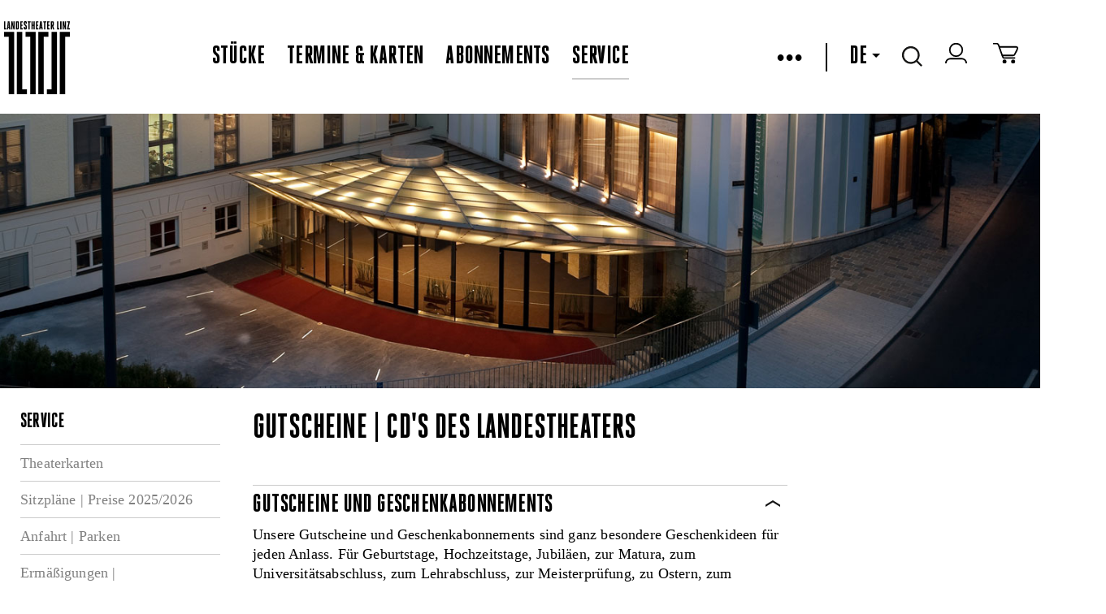

--- FILE ---
content_type: text/html
request_url: https://www.landestheater-linz.at/DE/sitemap/lth/service/Theater%20zum%20Schenken
body_size: 16051
content:



<!DOCTYPE html>
<!--[if lt IE 7]>      <html class="no-js lt-ie9 lt-ie8 lt-ie7"> <![endif]-->
<!--[if IE 7]>         <html class="no-js lt-ie9 lt-ie8"> <![endif]-->
<!--[if IE 8]>         <html class="no-js lt-ie9" xmlns:fb="http://www.facebook.com/2008/fbml"> <![endif]-->
<!--[if gt IE 8]><!--> <html class="no-js object html mastertemplate" xmlns="http://www.w3.org/1999/xhtml" lang="DE"> <!--<![endif]-->
<head>
  <meta charset="utf-8"> 

  <meta http-equiv="X-UA-Compatible" content="IE=edge">
  <meta name="google-site-verification" content="y6sz5EAAa2ExBkMMNUhHJEQOV9VQypChMIdbpqiIVYc" />
  <!--
<meta name="google-play-app" content="app-id=com.lemon42.ltlapp">
<meta name="apple-itunes-app" content="app-id=868390723">
-->
  
  
<title data-evo-title="1">Landestheater Linz Gutscheine | CDs des Landestheaters</title>
  
  <meta name="description" content  />
  <!--<meta name="viewport" content="width=device-width, initial-scale=1.0, minimum-scale=1.0, maximum-scale=5.0"/>-->
  <meta name="viewport" content="width=1440, initial-scale=1">
  <!--<meta name="viewport" content="initial-scale=1, width=device-width, target-densitydpi=high-dpi">-->

  <link rel="shortcut icon" href="/favicon.ico?v=2" />
  <link REL="StyleSheet" HREF="/DE/repos/stylesheets/lth/main%2ecss?exp=403068&#38;fps=080ce72e0e4634c4f2bc57368ed2f35362dce386" TYPE="text/css" />
  <link rel="stylesheet" href="/DE/repos/stylesheets/lth/styles%2ecss?exp=385538&fps=0140e036cc85d133481601f9e30465656ce85d56">
  <link rel="stylesheet" href="/DE/repos/stylesheets/admin/select2%2ecss?exp=54148&fps=1c437f39baa7a1577d9747c8378f90dda33f3515">
  <link rel="stylesheet" href="/DE/repos/stylesheets/lth/shop%2ecss?exp=354745&fps=2a7433725250df05944cf1c54466776d69638051">
  <link rel="stylesheet" href="/DE/repos/stylesheets/lth/grid%2ecss?exp=380291&fps=a626f03e5215a92046a17a21e0ae6d487accb530">
  <link rel="stylesheet" href="/DE/repos/stylesheets/lth/jquery%2edatepicker%2ecss?exp=104972&fps=903d3691e1b876a5fed327341c47b8231853c01c" type="text/css" />
  <link rel="stylesheet" href="/DE/repos/stylesheets/jquery%2efancybox2%2ecss?exp=146769&fps=2e4b3acc1812ed82c8fdc1e1ebb1de6dea3d8c06" type="text/css" />
  <link rel="stylesheet" href="/DE/repos/stylesheets/lth/dropit%2ecss?exp=104967&fps=cacf0faad2a9ecb281134ce566697d711e56e311" type="text/css" />
  <link rel="stylesheet" href="/DE/repos/stylesheets/lth/jquery%2esmartbanner%2ecss?exp=151721&fps=cc6397d72f2f4e106105cae10d2ce4caa8ec53d7" type="text/css" />
  <link rel="stylesheet" href="/DE/repos/stylesheets/lth/ext/tip-twitter%2ecss?exp=150296&fps=1278bd26ad71885315535ad314d27807ffdc5992" type="text/css" />
  <!--
  <evo if='requestObj.mode("wysiwygBoo") = 0'>
    <link rel="stylesheet" href="https://libs.lemon42.com/l42-cookie-consent/dist/l42cc.min.css" />
    <evo obj=@"/repos/stylesheets/lth/cookieconsent.css"></evo>
  </evo>
  <link rel="stylesheet" href="https://cluster-booking.lemon42.com/dist/css/ltl-components.css" />
  -->

  <style>
    .vm--container {
      z-index: 40000 !important;
    }


    .seatplan-view {
      font-family: HeroicCondensed-Book;
    }
    .seatplan-view * { box-sizing: border-box!important; }
    .seatplan-view select { width: auto }
    .seatplan-view p { margin: 1rem 0; }

    .seatplan-view button {
      font-family: HeroicCondensed-Book;
      text-transform: none;
    }

    .seatplan-view .expl-overlay--choose-seat {
      left: 8px;
      font-size: 18px;
    }

    .seatplan-view .expl-overlay--checkout-info.expl-overlay--seating-info {
      width: 600px;
      font-size: 24px;
      line-height: 28px;
    }  
    .seatplan-view {  
      max-height: 950px !important;
      height: 90vh;
      min-height: auto !important; 
    }
  </style>

  
  <link rel="stylesheet" href="/DE/repos/stylesheets/lth/defaultFontTemplate?exp=389484&fps=07aec5e925d0ba2128078888eae9e1476064c8aa">

  <script src="/DE/repos/javascripts/lth/modernizr-2%2e6%2e2%2emin%2ejs?exp=10143&fps=254ce42bff52384c7c836b49963b8014b0e7eb87"></script>

  <script>
    var LTH = {
      globals : {}
    };
  </script>

  


  <!-- load default style in wysiwyg -->
  


  <style type="text/css">
    #map-canvas { min-height: 450px; border-bottom: 2px solid black; }
    .lth-infowindow {
      color: black;
      width: 350px;
    }
    .lth-infowindow img {
      height: auto;
      width: 100%;
    }
    .lth-infowindow-image,
    .lth-infowindow-info {
      display: inline-block;
      vertical-align: top;
    }
    .lth-infowindow-image {
      height: 80px;
      width: 118px;
    }
    .lth-infowindow-info {
      width: 100%;
    }
    .lth-infowindow-image + .lth-infowindow-info {
      margin-left: 20px;
      width: 212px;
    }
    .lth-infowindow-info-title {
      color: black;
      font: 22px/22px "HeroicCondensed-Heavy" !important;
      text-transform: uppercase;
    }
    .lth-infowindow-info-text {
      color: black;
      font-size: 12px;
      line-height: 18px;
      letter-spacing: 0.01em;
    }
    .lth-infowindow-links {
      margin-top: 14px;
    }
    .lth-infowindow-links a {
      color: blue;
      font-size: 11px;
      line-height: 18px;
      letter-spacing: 0.01em;
    }
    .fancybox-overlay { z-index: 30000; }
    .fancybox-wrap {background-color: white!important;}
  </style>

  <!--netzbuehne-->
  <style>
    ec-stream, ec-ticket-button {
      visibility: hidden;
    }
    ec-ticket-button button {
      max-width: 100%; 
      background: none;
      border: 2px solid #000;
      color: #000;
      font: 20px "HeroicCondensed-Heavy", sans-serif;
      letter-spacing: 0.01em;
      text-transform: uppercase;
      height: 28px;
      padding-top: 1px;
      padding-bottom: 2px;
    }
    .hydrated {
      visibility: inherit;
    }
  </style>
  <!-- ende netzbuehne-->
  

  <meta name="generator" content="evo42 - content management system by www.lemon42.com" />
  
  <link rel="stylesheet" href="/DE/repos/stylesheets/lth/intlTelInput%20v17%2e00%2ecss?exp=317156&fps=ad7d440823ebd8f6dd2e31e7598872220233a61c" type="text/css" />
  <style>
    .iti {
      width: calc(100% - 40px);
    }
    .intlphone:invalid {
      border-color: #f43a59 !important;
    }
  </style>
  <!--cookie consent--->
  <link href="https://webcache.datareporter.eu/c/bcda6f9e-8e38-4a30-97ce-225e9245dc6b/x5Oi00MJRRp1/qj5/banner.css" rel="stylesheet">
  <style>
    #dr_cookie_banner_container {
      top: 10vh;
      left: calc(50vw - 325px); 
      -webkit-transform: none !important;
      transform: none !important;
    }

    #dr_blocking_div {
      max-height: 100vh !important;
      height: 100vh !important;
    }
    @media screen and (max-device-width: 680px) and (orientation: portrait) {
         #dr_cookie_banner_container {
          left: 1%; 
          width: 400px;
         }
      }
  </style>
<meta name="author" content  /><meta name="keywords" content  /></head>
<body class=" lth lth-notready " >

  <script id="myself" data-mandant="">
    var attributes = document.getElementById('myself').attributes
    , i = attributes.length
    , mandant = '';

    while (i--) {
      if (/^data-mandant$/.test(attributes[i].name)) {
        mandant = attributes[i].value;
        break;
      }
    }


    var body = document.getElementsByTagName("body")[0];
    body.className = body.className + ' ' + mandant;
  </script>
  <header class="lth-header">
    
      <div class="webapppromobanner"></div>
    
    <nav class="lth-navplaces">
      <div class="lth-format-1 lth-top-navbar object html contenttemplate">
  

  <ul class="navbar-left">
    <li><a class="lth-i lth-i-logo" href="/DE/sitemap/lth" aria-label="www.landestheater-linz.at"></a></li>
    <!--<evo if='EVO.var("language")="DE"'>
      <li class="icon skg">
        <a href=@"/sitemap/lth/salzkammergut_openair/salzkammergut_openair_programm" alt="Logo Oberösterreich">
          <span class="skg-logo" id="skg-logo"></span>
        </a>
      </li>
    </evo>-->
  </ul>

  <ul class="navbar-center">
    
      
        <li class="ml-auto"><a href="/DE/sitemap/lth/stuecke" class="" >Stücke</a></li>
        <li><a href="/DE/sitemap/lth/termine" class="" >Termine & Karten</a></li>
        <li><a href="/DE/sitemap/lth/abonnements" class="" >Abonnements</a></li>
        <li><a href="/DE/sitemap/lth/service" class="active" >Service</a></li>
      

      
    
  </ul>
  <!-- RIGHTSIDE-Navigation (Language-Selector, Cart, Search-Input) -->
  <ul class="lth-login navbar-right">
    <!--
    <li class="icon" title="Login/Logout">
      <span id="lth-login-status"></span>
    </li>

    <li class="icon" title="Zum Warenkorb">
      <a href=@"/sitemap/lth/Shop/Shop/Warenkorb" title="Zum Warenkorb"><span class="cart"></span></a>
    </li>
    -->
    <li id="burger-menu">
      &bull;&bull;&bull;
    </li>


    <li id="menu">
      <ul>
        
          
            <li><a href="/DE/sitemap/lth/theatervermittlung"><span class="" >Theatervermittlung</span></a></li>
            <!--<li><a href=@"/sitemap/lth/netzbuehne/streams"><span class=EVO.var("pageClassNetzbuehne") >Netzbühne</span></a></li>-->
            <li><a href="https://www.landestheaterlinz-blog.at/" target="blank" >Blog</a></li>
            <li><a href="/DE/sitemap/lth/presse/pressekontakt"><span class="" >Presse</span></a></li>
            <li><a href="/DE/sitemap/lth/ueber%20uns"><span class="" >Über uns</span></a></li>
            <li><a href="/DE/sitemap/lth/haeuser"><span class="" >Die Häuser</span></a></li>
            <li><a href="/DE/sitemap/lth/Kontakt"><span class="" >Kontakt</span></a></li>
            <li><a href="/DE/sitemap/lth/service/Newsletter%20Anmelung"><span class="" >Newsletter</span></a></li>
            <li id="lth-myaccount-icon" title="Mein Konto" class="icon" style="display:none;"><a href="/DE/sitemap/lth/Shop/meinkonto/konto" title="Mein Konto">Mein Konto</a></li>
          

          
               
        
      </ul>
    </li>
    <li><span class="pipe"></span></li>
    <!-- language select start -->
    
    <li class="dropdown">
      
        
          <a tabindex="0" role="button">DE<span class="down-caret"></span></a>            
          <a tabindex="0" role="button" href="/EN/sitemap/lth" class="dropdown-content" title="English">EN</a>
        
      
      
        
      
    </li>
    <!-- language select end -->
    <!-- search start -->
    <li class="icon dropdown">
      <span class="search"></span>
      <div class="dropdown-content"><input type="text" name="lth-search" value="" id="lth-search-input" placeholder="Search..."></div>
    </li>
    <!-- search end -->
    <!-- login -->
    <li class="icon" title="Login/Logout">
      <a href="https://tickets.landestheater-linz.at/webshop/webticket/shop?page=customerlogin.secure&#38;language=de" target="blank" aria-label="zum webshop login"><span class="login-icon"></span></a>
    </li>
    <!--login end-->
    <!-- warenkorb -->
    <li class="icon" title="Zum Warenkorb">
      <a href="https://tickets.landestheater-linz.at/webshop/webticket/shoppingcart?language=de" target="blank" aria-label="Zum Warenkorb">
        <span class="cart"></span>
        <span data-cartcount></span>
      </a>
    </li> 
    <!-- warenkorb end-->
  </ul>
          <style>
         [data-cartcount] {
           display: none !important;
         }
         [data-cartcount].active {
           font-family: 'HeroicCondensed-Book';
           display: inline-block !important;
           min-width: 10px;
           padding: 3px 7px;
           font-size: 12px;
           font-weight: 400;
           line-height: 1;
           color: #fff;
           text-align: center;
           white-space: nowrap;
           vertical-align: middle;
           background-color: #000;
           border-radius: 15px;
           transform: translate(4px, -4px);
         }
        </style>
        <script>
          function listenCookieChange(callback, interval = 1000) {
            let lastCookie = document.cookie;
            setInterval(()=> {
              let cookie = document.cookie;
              if (cookie !== lastCookie) {
                try {
                  callback({oldValue: lastCookie, newValue: cookie});
                } 
                finally {
                  lastCookie = cookie;
                }
              }
            }, interval);
          }
          
          function setCartCountFromCookie(documentCookies) {
            const f = documentCookies.split(';').find( c => String(c).trim().includes('phoeniX='));
            let cartCount = 0;
            const cartElement = document.querySelector('[data-cartcount]');
            if (f) {
              const c =  f.replace('phoeniX=','')
              const splitted = c.split('|')
              const cartItems = splitted.find( s => s.includes('items=')) 
              if (cartItems) {
                 cartCount = parseInt(cartItems.replace('items=', ''), 10)
              }
            }
            if (isNaN(cartCount) || cartCount === 0) {
              cartElement.innerHTML = '';
              cartElement.classList.remove('active')
            } else {
              cartElement.innerHTML = cartCount;
              cartElement.classList.add('active')
            } 
          } 
          
          listenCookieChange(({oldValue, newValue})=> {
              setCartCountFromCookie(newValue)
          }, 1000); 
          
          setCartCountFromCookie(document.cookie);
        </script>
  <style>
    /*burger menu icon & rotation*/
    #burger-menu {
      cursor: pointer;
    }
    .pipe {
      border-left: 2px solid black;
      height: 35px;
      display: grid;
    }
    /* menu & overlay show/hide */
    #menu {
      z-index: 99;
      visibility: hidden;
      opacity: 0;     
      position: absolute;
      /*height: 100%;*/
      margin: 0;
      width: 350px;
      top: 90px;

      background: #fff;
      list-style-type: none;
      -webkit-font-smoothing: antialiased;
      /* to stop flickering of text in safari */

      transform-origin: 0% 0%;
      transition: all 0.6s ease-in-out;
    }
    #menu.overlay {
      visibility: visible;
      opacity: 1;
    }
    #menu li {
      list-style: none;
      margin: 0;
      display: flex;
      flex-flow: column;
    }
    #menu ul {
      background-color: white;
      display: flex;
      flex-direction: column;
      padding: 1rem 0;
    }
    #menu a {
      font-size: 28px;
      line-height: 35px;
      display: block;
      margin-left: 2rem;
      margin-bottom: 1rem;
      text-decoration: none;
    }
    #menu .active {
      border-bottom: 2px solid #ccc;
    }
    .navbar-left {
      height: 107px;
    }
    .navbar-right, .navbar-left {
        display: flex;
        align-items: center;
    }
    .navbar-right > li {
      margin-right: 1.7rem;
    }
    .navbar-center {
      display:flex;
      align-items: center;
    }
    .navbar-center > li {
      margin-right: 1.7rem;
    }

    @media (max-width: 1150px) {

      nav.lth-navplaces .lth-top-navbar{
        flex-wrap: wrap;
        height: 200px;
      }
      .navbar-right {
        margin-right:0;
        margin-left:auto;
      }
      #menu {
        top: 195px;
      }
    }
    ul,
    li {
      list-style: none;
    }
    .lth-servicelinks li + li, .lth-soc-links li + li {
      margin-left: 1.7rem;
    }
    .lth-login a, .lth-login, #lth-login-status a {
      font-size: 32px;
    }
    /*make href on skg logo full height*/
    .skg a {
      display: flex;
    }
  </style>

  <script>
    const burgerMenu = document.getElementById("burger-menu");
    const menu = document.getElementById("menu");

    burgerMenu.addEventListener("click", function () {
      /*toggles the x and burger in icon*/
      burgerMenu.classList.toggle("close");
      menu.classList.toggle("overlay");
    });

    document.addEventListener("click", function (e) {
      if (!burgerMenu.contains(e.target) && !menu.contains(e.target)) {
        burgerMenu.classList.remove("close");
        menu.classList.remove("overlay");
      }
    });
  </script>

</div>   
      <div class="lth-stop-button touchdevice-video-stop-button"></div>
    </nav>

    
    

      
        
          <div id="slides" class="lth-slides">
            <img id="fakeimg" width="100%" alt="fakeimg" src="[data-uri]"><div class="lth-slide html contenttemplate">
  
  <a><img src="/DE/repos/evoscripts/lth/admin/ban/getPic?bid=a1d3bb48203ad3f45df0ffbe6675cc37" alt="fallback_promenade_2.jpg"/></a>
    
</div>
          </div>
        
      
      
    

    
  </header>

  <div class="service-theater zum schenken lth-main">
    <div class="lth-centered lth-contentarea" id="maincontent">
      <div class="lth-layout lth-layout3column object html contenttemplate"><div class="lth-layout-pane lth-layout-lft"><div class="lth-nav object navigation">
  <h2 class="lth-header-titel">Service</h2>
  <ul class="lth-nav-ul">
    
      
      
      
      

      <li class="lth-nav-item"><a href="/DE/sitemap/lth/service/theaterkarten">Theaterkarten</a></li>
      
      
      
    
      
      
      
      

      <li class="lth-nav-item"><a href="/DE/sitemap/lth/service/sitzplaene-und-preise-2025-2026">Sitzpl&auml;ne | Preise 2025/2026</a></li>
      
      
      
    
      
      
      
      

      <li class="lth-nav-item"><a href="/DE/sitemap/lth/service/anfahrt">Anfahrt | Parken</a></li>
      
      
      
    
      
      
      
      

      <li class="lth-nav-item"><a href="/DE/sitemap/lth/service/ermaessigungen%282%29">Erm&auml;&szlig;igungen | Gruppenkonditionen</a></li>
      
      
      
    
      
      
      
      

      <li class="lth-nav-item"><a href="/DE/sitemap/lth/service/kultCard">KultCard</a></li>
      
      
      
    
      
      
      
      

      <li class="lth-nav-item"><a class="active" href="/DE/sitemap/lth/service/Theater%20zum%20Schenken">Gutscheine | CDs des Landestheaters</a></li>
      
      
      
    
      
      
      
      

      <li class="lth-nav-item"><a href="/DE/sitemap/lth/service/publikationen">Publikationen</a></li>
      
      
      
    
      
      
      
      

      <li class="lth-nav-item"><a href="/DE/sitemap/lth/service/Newsletter%20Anmelung">Newsletter-Anmeldung</a></li>
      
      
      
    
      
      
      
      

      <li class="lth-nav-item"><a href="/DE/sitemap/lth/service/info%5fangebote">Info-Angebote</a></li>
      
      
      
    
      
      
      
      

      <li class="lth-nav-item"><a href="/DE/sitemap/lth/service/fuehrungen">Backstage-F&uuml;hrungen</a></li>
      
      
      
    
      
      
      
      

      <li class="lth-nav-item"><a href="/DE/sitemap/lth/service/gastronomie">Gastronomie</a></li>
      
      
      
    
      
      
      
      

      <li class="lth-nav-item"><a href="/DE/sitemap/lth/service/barrierefreiheit%282%29">Barrierefreiheit im Musiktheater</a></li>
      
      
      
    
      
      
      
      

      <li class="lth-nav-item"><a href="/DE/sitemap/lth/service/theaterraeume%5fmieten%5fservice">Theaterr&auml;ume mieten</a></li>
      
      
      
    
      
      
      
      

      <li class="lth-nav-item"><a href="/DE/sitemap/lth/service/links-und-partner">Links | Partner | Donatoren</a></li>
      
      
      
    
  </ul>
</div> </div><div class="lth-layout-pane lth-layout-ctr"><h1 class=" object html contenttemplate">Gutscheine | CD's des Landestheaters</h1><section class="lth-section lth-collapsible object html contenttemplate">
  <h2 class="lth-section-title">gutscheine und Geschenkabonnements</h2>
  <div class="lth-section-content"><p>Unsere Gutscheine und Geschenkabonnements sind ganz besondere Geschenkideen für jeden Anlass. Für Geburtstage, Hochzeitstage, Jubiläen, zur Matura, zum Universitätsabschluss, zum Lehrabschluss, zur Meisterprüfung, zu Ostern, zum Muttertag und Vatertag, zu Weihnachten oder für einen schönen Theaterabend zu zweit für den Valentinstag. Kurzum: für alle, die jemanden überraschen und eine Freude machen wollen. Sie schenken damit nicht nur ein spezielles Theater-„Live-Erlebnis“, sondern können auch gemeinsame Zeit mit Ihren Liebsten, Bekannten oder Kollegen genießen.<br /></p><p><br /></p><p>Geschenkgutscheine verpacken wir in einem repräsentativen Billett mit schönem Kuvert. Sie können auch online gekauft und sofort ausgedruckt werden – perfekt als Last-Minute Geschenkidee.</p><p>Die Gutscheine gibt es in jedem gewünschten Wert.</p><p><br /></p><p> </p><p>Oder Sie machen ein Abonnement zu einem Geschenk, Abos gibt es schon ab 3 Vorstellungen. Über das aktuelle Abonnementangebot informieren wir Sie <a href="/DE/sitemap/lth/abonnements/Abonnements">hier</a>.</p><p><br /></p><p><span class="lthbuttonstyle"><a href="https://tickets.landestheater-linz.at/webshop/webticket/coupon">Gutscheine Online bestellen</a></span><br /></p></div>
</section><section class="lth-section lth-collapsible object html contenttemplate">
  <h2 class="lth-section-title">Musical-CD's des Landestheaters Linz</h2>
  <div class="lth-section-content"><div class="lth-article object html contenttemplate">
  <div class="hoverwrap">
    <div>
      <div class="lth-article-media">
        <img height="966" width="977" src="/DE/repos/files/lth/Bilder/Cover-CD-Fanny%2ejpg?width=977&#38;height=966&#38;exp=354969&#38;fps=825d907fc328d9f39d0f9b14f3803300b429d9e1" class="image" alt="Cover-CD-Fanny.jpg" />
      </div>
      <div class="lth-article-text">
        <h2>FANNY UND ALEXANDER</h2>
        <span class="lth-news-subtitle"></span>
      </div>
    </div>  
    <div class="hovercap lth-article-text">
      <p>Im April 2022 wurde im Schauspielhaus die Musicaladaption von Gisle Kverndokk und Øystein Wiik nach Ingmar Bergmans Filmklassiker uraufgeführt. Die Presse schreibt: „Die Linzer Produktion ist fulminant“ (Wiener Zeitung), „ein forderndes, packendes und mutiges Stück Musical“ (OÖ Nachrichten), „großer Applaus für einen überragenden Hauptdarsteller“ (OÖ Volksblatt). 78 Minuten Musik, komplette Gesangstexte im Booklet.</p>
      <p><br />Erhältlich um € 15,00 beim Kartenservice<br /><a href="mailto:kassa@landestheater-linz.at">kassa@landestheater-linz.at</a> <br /><a href="tel:+43 732 7611-400" target="_blank">+43 732 7611-400</a><br /><br /><a href="mailto:kassa@landestheater-linz.at">JETZT BESTELLEN </a></p>
    </div>
  </div>
  <style>
    .lth-article {
      display: flex;
      flex-wrap: wrap;
      border: none;
    }
    @media (max-width:1330px) {
      .lth-article:nth-child(odd) {
        margin-right: 1rem;
      }
    }
    .lth-article-media img {
      min-width: 426px;
    }
    .hrblack {
      border-top: 1px solid #000;
      margin: 0.25rem 0;
    }
    .lth-article-text {
      min-height: 150px;
      max-width: 428px;
      border-bottom: 1px solid black;
    }
    .lth-news-subtitle {
      font-size: 20px;
      line-height: 24px;
      font-weight: bold;
    }
    .lh-44 { 
      line-height: 44px;
    }
    .lth-article-text p, .lth-article-text b {
      font-size: 19px;
      line-height: 24px;
    }
    .sl-kurztext a {
      text-transform: uppercase;
      font-weight: bold;
      color: white;
      background-color: black;
      font-family: 'HeroicCondensed-Heavy';
      font-size: 30px;
      margin: 1rem 0;
      display: flex;
      width: 130px;
      height: 50px;
      justify-content: center;
      align-items: center;
    }
    .lth-news-more {
      text-transform: uppercase;
      font-weight: bold;
      color: white;
      background-color: black;
      font-family: 'HeroicCondensed-Heavy';
      font-size: 30px;
      margin: 1rem 0;
      display: flex;
      width: 130px;
      height: 50px;
      justify-content: center;
      align-items: center;
    }
    .lth-news-more a, .lth-news-more span {
      color: white;
    }
    .hoverwrap {
      position: relative; 
    }
    .hovercap {
      position: absolute;
      bottom: 0;
      left: 0;
      height: 100%;
      width: 100%;
      padding: 1rem;
      color: black;
      background-color: white;
      border: 1px solid #707070;
    }
    /*cut text if too long*/
    .hovercap p:nth-child(2) {
      display: -webkit-box;
      -webkit-line-clamp: 11;
      -webkit-box-orient: vertical;  
      overflow: hidden;
    }
    .hovercap p {
      font: 19px/24px "CrimsonText";
    }
    .sl-kurztext {
      display: -webkit-box!important;
      -webkit-line-clamp: 13;
      -webkit-box-orient: vertical;  
      overflow: hidden;
    }
    .sl-kurztext + .sl-langtext {
      display: -webkit-box!important;
      -webkit-line-clamp: 2;
      -webkit-box-orient: vertical;  
      overflow: hidden;
    }
    /* show text on hover */
    .hovercap {
      visibility: hidden; 
      opacity: 0;
      transition: opacity 0.3s;
    }
    .hoverwrap:hover .hovercap {
      visibility: visible; 
      opacity: 1;
    }
  </style>
</div><div class="lth-article object html contenttemplate">
  <div class="hoverwrap">
    <div>
      <div class="lth-article-media">
        <img height="236" width="236" src="/DE/repos/files/lth/Bilder/Betty-CD%2ejpg?width=236&#38;height=236&#38;exp=202339&#38;fps=f017d5b82ad712ed166fdcf3516a9f297bf9cfc5" class="image" alt="Betty-CD.jpg" />
      </div>
      <div class="lth-article-text">
        <h2>Betty Blue Eyes | Ghost | Thommy</h2>
        <span class="lth-news-subtitle"></span>
      </div>
    </div>  
    <div class="hovercap lth-article-text">
      <p>Am 24. Februar 2018 ging im Musiktheater die Deutschsprachige Erstaufführung von &quot;Betty Blue Eyes - Das Musical mit dem Schwein&quot; über die Bühne - eine Produktion des Landestheaters Linz.</p>
      <p></p>
    </div>
  </div>
  <style>
    .lth-article {
      display: flex;
      flex-wrap: wrap;
      border: none;
    }
    @media (max-width:1330px) {
      .lth-article:nth-child(odd) {
        margin-right: 1rem;
      }
    }
    .lth-article-media img {
      min-width: 426px;
    }
    .hrblack {
      border-top: 1px solid #000;
      margin: 0.25rem 0;
    }
    .lth-article-text {
      min-height: 150px;
      max-width: 428px;
      border-bottom: 1px solid black;
    }
    .lth-news-subtitle {
      font-size: 20px;
      line-height: 24px;
      font-weight: bold;
    }
    .lh-44 { 
      line-height: 44px;
    }
    .lth-article-text p, .lth-article-text b {
      font-size: 19px;
      line-height: 24px;
    }
    .sl-kurztext a {
      text-transform: uppercase;
      font-weight: bold;
      color: white;
      background-color: black;
      font-family: 'HeroicCondensed-Heavy';
      font-size: 30px;
      margin: 1rem 0;
      display: flex;
      width: 130px;
      height: 50px;
      justify-content: center;
      align-items: center;
    }
    .lth-news-more {
      text-transform: uppercase;
      font-weight: bold;
      color: white;
      background-color: black;
      font-family: 'HeroicCondensed-Heavy';
      font-size: 30px;
      margin: 1rem 0;
      display: flex;
      width: 130px;
      height: 50px;
      justify-content: center;
      align-items: center;
    }
    .lth-news-more a, .lth-news-more span {
      color: white;
    }
    .hoverwrap {
      position: relative; 
    }
    .hovercap {
      position: absolute;
      bottom: 0;
      left: 0;
      height: 100%;
      width: 100%;
      padding: 1rem;
      color: black;
      background-color: white;
      border: 1px solid #707070;
    }
    /*cut text if too long*/
    .hovercap p:nth-child(2) {
      display: -webkit-box;
      -webkit-line-clamp: 11;
      -webkit-box-orient: vertical;  
      overflow: hidden;
    }
    .hovercap p {
      font: 19px/24px "CrimsonText";
    }
    .sl-kurztext {
      display: -webkit-box!important;
      -webkit-line-clamp: 13;
      -webkit-box-orient: vertical;  
      overflow: hidden;
    }
    .sl-kurztext + .sl-langtext {
      display: -webkit-box!important;
      -webkit-line-clamp: 2;
      -webkit-box-orient: vertical;  
      overflow: hidden;
    }
    /* show text on hover */
    .hovercap {
      visibility: hidden; 
      opacity: 0;
      transition: opacity 0.3s;
    }
    .hoverwrap:hover .hovercap {
      visibility: visible; 
      opacity: 1;
    }
  </style>
</div><p><span class="bold">Angebot für alle Musicalfans!</span></p><p> </p><p> </p><div class="lth-p object html contenttemplate"><p><br /></p><p>Die CD zum Stück ist ab Mitte März 2018 erhältlich und das Landestheater hält für alle Musicalfans folgende Angebote bereit:</p><p><br /></p><p>1 | Live-CD <span class="italic">Betty Blue Eyes - Das Musical mit dem Schwein</span> um <span class="bold">€ 15,00 </span></p><p>2 | Kombi-Pack <span class="italic">Betty Blue Eyes</span> &amp; <span class="italic">Ghost - Nachricht von Sam </span>(Landestheater Linz 2017) um <span class="bold">€ 30,00</span></p><p>3 | Kombi-Pack <span class="italic">Betty Blue Eyes </span>&amp; <span class="italic">Ghost</span> &amp; Live-Doppel-CD <span class="italic">The Who's Tommy</span> (Landestheater Linz 2015) um <span class="bold">€ 34,00</span><br /></p><p><br /></p><p>Eine Bestellung ist mittels Bestellformular oder direkt per E-Mail an <a href="mailto:kassa@landestheater-linz.at">kassa@landestheater-linz.at</a> möglich (bitte Name, Adresse, E-Mail-Adresse, Telefonnummer angeben).</p><p><br /></p><p> </p><p>Bezahlung per Kreditkarte (innerhalb Österreichs auch auf Rechnung) </p><p> </p><p><br /></p><p><span class="lthbuttonstyle"><a href="/DE/repos/files/lth/Dateien/bestellformular%5fBETTY%5fweb%5fKombi%2epdf?exp=342418&#38;fps=a4afc1b27b431e030937577c3dec83727fb2d981">Download Bestellformular</a></span><br /></p></div></div>
</section></div><div class="lth-layout-pane lth-layout-rgt"></div></div>
    </div>
  </div>

  <!-- footer-->
  <style>
    .lth-servicelinks li + li, .lth-soc-links li + li {
      margin-left: 1.7rem;
    }
  </style>
  <footer class="lth-footer">
    <nav class="lth-footer-legalsnav">
      <ul class="lth-servicelinks">
        <li>2026 OÖ Theater und Orchester GmbH - </li>
        <li><a href="/DE/sitemap/lth/AGB">AGB</a></li>
        <li><a href="/DE/sitemap/lth/privacy">Datenschutz</a></li>
        <li><a href="/DE/sitemap/lth/imprint">Impressum</a></li>
        <li><a href="/DE/sitemap/lth/Kontakt">Kontakt</a></li>

      </ul>
      <ul class="lth-soc-links">
        
          <li><a target="_blank" aria-label="zur Webseite Bruckner Orchester Linz" aria-describedby="Link öffnet in einem neuen Fenster" class="lth-i lth-i-bol" href="http://www.bruckner-orchester.at/"></a></li>
          <li><a target="_blank" aria-label="zur Webseite das Anton" aria-describedby="Link öffnet in einem neuen Fenster" class="lth-i lth-i-anton" href="http://www.dasanton.at/"></a></li>
          <li><a target="_blank" aria-label="zur Webseite Kultur Österreich" aria-describedby="Link öffnet in einem neuen Fenster" class="lth-i lth-i-kultur" href="http://www.land-oberoesterreich.gv.at/cps/rde/xchg/ooe/hs.xsl/145_DEU_HTML.htm"></a></li>
        
     
        <li><a target="_blank" aria-label="zur Facebook Seite LandestheaterLinz" aria-describedby="Link öffnet in einem neuen Fenster" class="fb" href="https://www.facebook.com/LandestheaterLinz"></a></li>
        
        <li><a target="_blank" aria-label="zur Instagramm Seite landestheaterlinz"  aria-describedby="Link öffnet in einem neuen Fenster" class="in" href="https://www.instagram.com/landestheaterlinz/"></a></li>
        <li><a target="_blank" aria-label="zur Twitter Seite LTheater_linz"  aria-describedby="Link öffnet in einem neuen Fenster" class="tw" href="http://twitter.com/LTheater_linz"></a></li>
        <li><a target="_blank" aria-label="zum YouTube-Kanal LandestheaterLinz" aria-describedby="Link öffnet in einem neuen Fenster" class="yt" href="http://www.youtube.com/LandestheaterLinz"></a></li>
        <li><a target="_blank" aria-label="zur TikTok Seite @landestheaterlinz" aria-describedby="Link öffnet in einem neuen Fenster" class="tiktok" href="https://www.tiktok.com/@landestheaterlinz"></a></li>
        <!--<li><a target="_blank" class="blog" href="https://www.landestheaterlinz-blog.at/"></a></li>-->
        <li><a target="blank" aria-label="zur Webseite upperaustria.at" aria-describedby="Link öffnet in einem neuen Fenster" href="https://www.upperaustria.at/de/" class="ooe-logo"></a></li>
      </ul>
    </nav>
  </footer>



  <script src="//ajax.googleapis.com/ajax/libs/jquery/1.10.2/jquery.min.js"></script>
  <script src="/DE/repos/javascripts/lth/jqueryui-widget%2ejs?exp=65367&fps=cc31453e01846cc2629452d509cb30ec189d3466"></script>

  <script src="/DE/repos/javascripts/lth/jquery%2eevent%2emove%2ejs?exp=65768&fps=2985ac17957e8f8f1e855f2a3840a9166720c8a6"></script>

  <script src="/DE/repos/javascripts/lth/jquery%2eevent%2eswype%2ejs?exp=57839&fps=811eec7c894d8a8b2705003e281f94220145db4d"></script>

  <script src="/DE/repos/javascripts/lth/echo%2ejs?exp=191664&fps=9b45bd97b703c7f30ce6b42653f31b2d22df6f35"></script>

  <script src="/DE/repos/javascripts/lth/imagesloaded%2ejs?exp=49916&fps=b39aacac99e9088c20cf209378767681f81aaf3f"></script>

  
  

  <!-- polyfill for older browsers that do not support InstersectionOberver-->
  <!--
  <evo if='EVO.arg("local")=1'>
    <script src="http://localhost:8080/js/ltl-components.js"></script>
  </evo>
  <evo if='EVO.arg("local")<>1'>
    <script src="https://cluster-booking.lemon42.com/dist/js/ltl-components.js"></script>
  </evo>
  -->
  
  <script>
    if (window.L42 === undefined) {
      window.L42 = {}; 
      
    }
  </script>
  <script src="/DE/repos/javascripts/lth/underscore-min%2ejs?exp=27835&fps=43549d253ed35d16ddba31381fb82130d7a8f88e"></script>
  <script src="/DE/repos/javascripts/admin/select2%2ejs?exp=144998&fps=117d6e601bda45ba83c1aaa0d913f356d9852804"></script>
  <script src="/DE/repos/javascripts/lth/jQuery%2equick%2epagination%2ejs?exp=69000&fps=a5f2630502864de59167d6bad9684773f0c59881"></script>
  <script src="/DE/repos/javascripts/lth/ext/jquery%2eposhytip%2ejs?exp=81265&fps=70986eb4518e3f33e6c3ad9997724d3f22b84192"></script>
  <script type="text/javascript" src="/DE/repos/javascripts/date%2ejs?exp=118165&fps=dcdc4c452022689383c10b0e86635477ea611fba"></script>
  <script type="text/javascript" src="/DE/repos/javascripts/jquery%2edatepicker%2ejs?exp=49925&fps=6bfc1228ed66d3d25752f3a58b6aa27ae5e0e70c"></script>
  <script src="/DE/repos/javascripts/lth/main%2ejs?exp=399988&fps=d918c4e21e1c20b1540a23901c4224361bbd6037"></script>
  <script>
    $(function() {  
      $(document).on("click",'.lth-btn-buyTickets-external',function() {

        var extLocation = $(this).data("lth-url");

        if (!/^(f|ht)tps?:\/\//i.test(extLocation)) {
          extLocation = "http://" + extLocation;
        }
        
        var win = window.open(extLocation, '_blank');
        win.focus();

      });
    });
  </script>
  <script src="/DE/repos/javascripts/lth/presse%2ejs?exp=191672&fps=f4064931ad6b0dc95c11b34656e3a4bee2ea1353"></script>

  <script src="/DE/repos/javascripts/jquery%2emousewheel-3%2e0%2e6%2epack%2ejs?exp=8547&fps=42feaf245cd568e079a9cedc1e0703c053cf5575"></script>    
  <script src="/DE/repos/javascripts/jquery%2efancybox%2epack%2ejs?exp=8551&fps=59a956cc4d22721276d5dfcda0290344eb8cbc79"></script>


  <script src="/DE/repos/javascripts/lth/jquery%2etimer%2ejs?exp=49931&fps=05f0032922dc92b3c7f7b7a6d393e23de206156e"></script>
  
  <script>
    $(function(){
      if (typeof wcsPageInit == 'function' ){
        console.log("Mastertemplate calling wcsPageInit().");
        wcsPageInit();
      }
    });
  </script>



  

  <script src="/DE/repos/javascripts/lth/codeFormRegistration%2ejs?exp=347416&fps=808cb0d4e8e2a88e18f51d83fdb0e81b88bc406b"></script>

  <script>var activeSite='';</script>

  
  <script> 
    window.dataLayer = window.dataLayer || [];
    function gtag(){dataLayer.push(arguments);}
  </script>

  <script src="//instant.page/5.1.0" type="module" integrity="sha384-by67kQnR+pyfy8yWP4kPO12fHKRLHZPfEsiSXR8u2IKcTdxD805MGUXBzVPnkLHw"></script>
  <!--netzbuehne-->
  <!--
    <script type="module" src="https://code.easy-connect.io/webshop/tog/v1/webshop.esm.js"></script>
    <script nomodule="" src="https://code.easy-connect.io/webshop/tog/v1/webshop.js"></script>
    <script type="module" src="https://code.easy-connect.io/streaming/tog/v1/ec-stream.esm.js"></script>
    <script nomodule="" src="https://code.easy-connect.io/streaming/tog/v1/ec-stream.js"></script>
    <ec-sidebar-wrapper google-analytics='ua'></ec-sidebar-wrapper>
  -->
  <!--ende netzbuhene-->
  <script src="/DE/repos/javascripts/lth/socialshare%2ejs?exp=306748&fps=16866f1ad2bbb941577432d13783af4ec44cad25"></script>
  <script>var socialshare = new Socialshare()</script>

  
<script src="https://webcache.datareporter.eu/c/bcda6f9e-8e38-4a30-97ce-225e9245dc6b/x5Oi00MJRRp1/qj5/banner.js" type="text/javascript" charset="utf-8"></script>
<script>
window.cookieconsent.initialise(dr_cookiebanner_options); //dr_cookiebanner_options.gtmInit();
</script>
  
  <script src="/DE/repos/javascripts/lth/intl-tel-input%20v17%2e0%2e0%2ejs?exp=317158&fps=14a86ae73038800ceb731c04c68559a73367e44d"></script>
  <script>
    function initIntlPhone() {
      $(".intlphone").intlTelInput({
        allowDropdown: true, // whether or not to allow the dropdown
        autoHideDialCode: true, // if there is just a dial code in the input: remove it on blur, and re-add it on focus
        autoPlaceholder: "polite", // add a placeholder in the input with an example number for the selected country
        customPlaceholder: null, // modify the auto placeholder
        dropdownContainer: null, // append menu to specified element
        excludeCountries: [], // don't display these countries
        formatOnDisplay: true, // format the input value during initialisation and on setNumber
        geoIpLookup: null, // geoIp lookup function
        hiddenInput: "", // inject a hidden input with this name, and on submit, populate it with the result of getNumber
        initialCountry: "at", // initial country
        localizedCountries: {'de': 'Deutschland', 'at': 'Österreich'}, // localized country names e.g. { 'de': 'Deutschland' }
        nationalMode: false, // don't insert international dial codes
        onlyCountries: ["al", "ad", "at", "by", "be", "ba", "bg", "hr", "cz", "dk",
                        "ee", "fo", "fi", "fr", "de", "gi", "gr", "va", "hu", "is", "ie", "it", "lv",
                        "li", "lt", "lu", "mk", "mt", "md", "mc", "me", "nl", "no", "pl", "pt", "ro",
                        "ru", "sm", "rs", "sk", "si", "es", "se", "ch", "ua", "gb"], // display only these countries
        placeholderNumberType: "MOBILE", // number type to use for placeholders
        preferredCountries: [ 'at','de','ch','it','cz','sk','hu' ], // the countries at the top of the list. defaults to united states and united kingdom
        separateDialCode: false, // display the country dial code next to the selected flag so it's not part of the typed number
        utilsScript: "/DE/repos/javascripts/lth/intl-tel-input%20v17%2e0%2e0%20utils%2ejs?exp=317160&#38;fps=3013a9f62656efcd44112f29d6c045c9607e1a7d" // specify the path to the libphonenumber script to enable validation/formatting
      });
      $(".intlphone").on('blur change keyup', validateIntlPhone);
    }
    function validateIntlPhone(ev) {
      $element = $(this);
      var formatted = $element.val().replace(/^00/,"+").replace(/^0(?=[^0])/,"");
      $element.val(formatted);
      var getNum = $element.intlTelInput('getNumber');
      $element.intlTelInput("setNumber",getNum)
      var errorMap = ["Ungültige Telefonnummer", "Ungültiger Ländercode", "Telefonnummer zu kurz", "Telefonnummer zu lang", "Telefonnummer ungültig"];
      //var isValid = $element.intlTelInput('getNumber').length > 3 ? $element.intlTelInput("isValidNumber");
      var isValid = $element.intlTelInput("isValidNumber");
      var feedbackField = $element.closest('.iti').parent().siblings('.invalid-feedback');
      $element.prop('invalid',!isValid);
      $element.get(0).setCustomValidity(isValid ? '' : 'Invalid');
      feedbackField.css('display', isValid ? 'none': 'block'); 
      if (!isValid) {
        var errorCode = $element.intlTelInput("getValidationError");
        feedbackField.html(errorMap[errorCode] || errorMap[0]);
      }
      var numberType = 'INVALID'
      switch ($element.intlTelInput("getNumberType")) {
        case 0: 
          numberType = 'LANDLINE';
          break;
        case 1:
          numberType = 'MOBILE';
          break;
        default:
          numberType = 'INVALID';
          break;
      }
      $('[intlnumbertype]').val(numberType)
    }
    initIntlPhone()    
  </script>
  <<!--style>
    body .buorg {
      cursor: initial !important;
      pointer-events: none !important;
    }
    body .buorg-buttons {
      display: none !important;
      pointer-events: none !important;
    }
  
 
  <script>
    // aria-label für /repos/templates/content/lth/publikationitem-publikationenbox
    document.querySelectorAll('[data-downloadlink] a').forEach( el => el.setAttribute('aria-label','Dokument Download'))
  </script>
  
  <!--script> 
    var $buoop = {
      required:{
        e:-4,f:-3,o:-3,s:-1,c:-3
      },
      insecure:true,
      unsupported:true,
      api:2025.03,  // 2021.10
      reminder: 0, // always show
      noclose: true, // can't close
      no_permanent_hide: true, // can't ignore
      url: '',
    }; 
    function $buo_f(){ 
      var e = document.createElement("script"); 
      e.src = "//browser-update.org/update.min.js"; 
      document.body.appendChild(e);
    };
    try {document.addEventListener("DOMContentLoaded", $buo_f,false)}
    catch(e){window.attachEvent("onload", $buo_f)}
  </script-->
  
  
    <script>

      var _rollbarConfig = {
        enabled: window.document.documentMode === undefined,
        accessToken: "7667a85f7cf44139825236fb7690fe87",
        captureUncaught: true,
        captureUnhandledRejections: true,
        captureIp: false,
        hostSafeList: ['landestheater-linz.at'],
        ignoredMessages: ["Abgebrochen", 'cancelled','Parsen der Antwort nicht möglich.', 'The network connection was lost.', 'NetworkError when attempting to fetch resource.','Zeitüberschreitung bei der Anforderung.'],
        payload: {
          environment: "production"
        }
      };
    </script>
    <script src="/DE/repos/javascripts/lth/rollbar%2ejs?exp=317451&fps=924965d4a9b4adb24e778e71338a6f2f0e72032b"></script>
  

</body>
</html>

--- FILE ---
content_type: text/javascript; charset=UTF-8
request_url: https://www.landestheater-linz.at/DE/repos/javascripts/lth/main.js?exp=399988&fps=d918c4e21e1c20b1540a23901c4224361bbd6037
body_size: 13917
content:
// normalize EVO.path
window.replaceSitemapLink = function(link) {
  link = String(link).replace("/DE/sitemap/lth","").replace("/EN/sitemap/lth","/EN");
  if ( link.length === 0 ) {
    link = '/DE'; 
  }  
  return link;
};

//login wird vorbereitet
$(document).on('submit', '#lth-form-login', function(e) {
   var form = $(this);
   form.find('[type="submit"]').prop("disabled",true);
   form.find('.logininprogress').css('visibility', 'visible');
});

//vormerken / reminder
$(document).on('submit', '.lth-remiderform', function(e) {
  e.preventDefault();
  $.ajax({
    url: $(this).attr('action'),
    data: $(this).serialize(),
    method: 'POST',
    cache: false,
    contentType: 'application/x-www-form-urlencoded; charset=UTF-8'
  }).then( function(result) {
    $('[data-reminderformcontainer]').html(result); 
  });
});
    
    
// DE
$(document).on("click",".lth-evitem-title a",function(){
  
  
  var ref = $(this).data("lth-ref");
  var season = $(this).data("lth-season");
  var eventSetID = $(this).data('lth-eventsetid');
  var location = "/DE/sitemap/lth/stuecke/detail?EventSetID=" + eventSetID + "&ref=" + ref + "&spielzeit="+season;
  if ($(this).data("lth-activesite")) {
    var activesite = $(this).data("lth-activesite");
    if (activesite == 'uhof') {
      activesite = 'jungestheater'; 
    }
    location = location.replace("lth","lth/"+activesite);
  }
  window.location.href= replaceSitemapLink(location);
});


$(document).on("mouseenter click",".triggerBesetzungPopup",function(e){
  e.preventDefault();
  var contentId = "#" + $(this).data("contentid");
  if ( $(this) && typeof $(this).poshytip == 'function') {
    $(this).poshytip('update', $(contentId).html());
    $(this).poshytip('show');
  }
});



// Avoid `console` errors in browsers that lack a console.
(function() {

  $('.triggerBesetzungPopup').poshytip({
    className: 'tip-twitter',
    showTimeout: 1,
    alignTo: 'target',
    alignX: 'center',
    timeOnScreen : 10000,
    offsetY: 5,
    allowTipHover: true,
    fade: false,
    slide: false
  });

  var request = $.ajax({
    url: '/DE/repos/evoscripts/lth/isLoggedIn'  ,
    type: "GET" ,
    dataType: "html",
    cache:false
  });

  request.done(function( response ) {
    var logoutPath = replaceSitemapLink('/DE/sitemap/lth/logout');
    var loginPath = replaceSitemapLink('/DE/sitemap/lth/login');
    if ( response == '1' ) {
      $('#lth-login-status').html( '<a href=' + logoutPath  + ' id="lth-button-login"><span class="login-icon"></span></a>' );
      $('#lth-myaccount-icon').show();
    } else {
      $('#lth-login-status').html( '<a href=' + loginPath  + ' id="lth-button-login"><span class="login-icon"></span></a>' );
      $('#lth-myaccount-icon').hide();
    }
  });




  var method;
  var noop = function () {};
  var methods = [
    'assert', 'clear', 'count', 'debug', 'dir', 'dirxml', 'error',
    'exception', 'group', 'groupCollapsed', 'groupEnd', 'info', 'log',
    'markTimeline', 'profile', 'profileEnd', 'table', 'time', 'timeEnd',
    'timeStamp', 'trace', 'warn'
  ];
  var length = methods.length;
  var console = (window.console = window.console || {});

  while (length--) {
    method = methods[length];

    // Only stub undefined methods.
    if (!console[method]) {
      console[method] = noop;
    }
  }
}());



/*
$(function(){
  if ($('div[id^="event-"]:first').length){
    $('#lth-stk-duration-placeholder').html($('div[id^="event-"]:first').data('lth-duration'));
  }
});
*/

// auto section ids
$(function(){
  
  if (!$(".lth-section-title").length) return;
  
  $(".lth-section-title").each(function(key,item){
    var idStr = $(item).text().toLowerCase();
    var idStr = idStr.replace(/[^0-9a-z -]/g,"");
    var idStr = idStr.replace(/ /g, '-');
    $(item).attr("id",idStr);
  });
  var normalizedHash = String(window.location.hash).toLowerCase().replace(/[^0-9a-z -#]/g,"").replace(/ /g, '-');
  var $scrollToItem = $(normalizedHash);
  if ($scrollToItem.length){
    $scrollToItem.parents(".lth-collapsible").each(function(){
      $(this).toggleClass("lth-collapsible-collapsed");
    });
    
    $('html, body').animate({
      scrollTop: $scrollToItem.offset().top-140
    }, 1000);
  }

});


/*
LTH.fireCSE = function(){
  $('#gsc-i-id1').val(unescape(LTH.getUrlVars().searchfor));
  $('.gsc-search-button input').trigger("click");
};
*/

LTH.getUrlVars = function(){
  var vars = {};
  var parts = window.location.href.replace(/[?&]+([^=&]+)=([^&]*)/gi, function(m,key,value) {
    vars[key] = value;
  });
  return vars;
};


/* redirect to search on enter hit in search input */
$(document).on("keypress","#lth-search-input",function(e) {
  if(e.which == 13) {
    if ($(this).val().length > 1) {
      window.location = replaceSitemapLink("/DE/sitemap/lth/suche") + "?searchfor="+encodeURIComponent($(this).val());
    }
  }
});



function showLangtext(value){
  
  //var kid = $(value).parent().parent().parent().children("p").first().children().data("ktid");
  var kid = $(value).data('id');
  if ( $(value).hasClass('lth-collapsible-handle-closed') /*!$('#sl-langtext'+kid).is(':visible')*/){
    $('#sl-kurztext'+kid).hide();
    $('#sl-langtext'+kid).fadeIn('fast');
    $(value).removeClass('lth-collapsible-handle-closed');
  }else{
    $('#sl-langtext'+kid).hide();
    $('#sl-kurztext'+kid).fadeIn('fast');
    $(value).addClass('lth-collapsible-handle-closed');
  }
}

// iAboTemplate Replacements
$(function() {

  var iAbos = Array();
  var iAboIds = '';
  var abosFound = false;

  $.each($('.lth-aboreplacement'),function(){
    var iAbo = parseInt($(this).html());
    iAbos[iAbo] = this;
    iAboIds += iAbo + '_';
    abosFound = true;
  });

  if (abosFound){
    $.ajax({cache: false,async: true,
            url: '/DE/repos/evoscripts/lth/AbosManuell/get',
            data: {iAboIds:iAboIds},
            type: 'POST',
            dataType: 'json',
            success: function( data ) {
              $.each(data,function(key,value){
                $(iAbos[key]).html(value);
              });     
            }
           });
  }
});





//funky radios
$(document).ready(function(){
  $(".lth-radio").on("click", function(evt){

    var input = $(evt.target);
    var label = $(evt.target).parent();


    if (input.is(":checked")) {
      $(".lth-checked").removeClass('lth-checked');
      label.addClass("lth-checked");
    }
  });

  /* CUSTOM CHECKBOX - REQUIRED FOR REGISTER AND MEIN KONTO */
  $("dl.lth-form-register-checkbox label").prepend('<span></span>');

  // loops through all checkboxes on site and checkes if checked=checked ==> sets class
  var checkbox = $("dl.lth-form-register-checkbox input[type=checkbox]");
  $.each(checkbox,function(key,value){
    if($(value).is(":checked")){
      $(value).parent().parent().children("dt").children().children("span").addClass("checkboxChecked");
    }else{
      // removes class for all checkboxes which are not checked
      $(value).parent().parent().children("dt").children().children("span").removeClass("checkboxChecked");
    }
  });

  $("dl.lth-form-register-checkbox input[type=checkbox]").on("click",function(evt){
    var input = $(evt.target);
    var label = $(evt.target).parent().parent().children("dt").children();
    if(input.is(":checked")){
      label.children("span").addClass("checkboxChecked");
    }else{
      label.children("span").removeClass("checkboxChecked");
    }
  });


});


// FilterHandling on Termine Page

function EventFilter(){
  this.init();
}

EventFilter.prototype = {
  init : function(){
    this.currentFilter = {};
  },
  clearFilter : function (keys){
    if (keys === undefined){
      this.currentFilter = {};
    } else {
      cf = this.currentFilter;
      $.each(keys,function(idx,key){
        cf[key] = undefined;
      });
      this.currentFilter = cf;
    }

  },
  addFilter : function(key, value, notapply){
    this.currentFilter[key] = value;
    if (!notapply){
      this.applyFilter();
    }
  },
  removeFilter : function (key) {
    this.currentFilter[key] = undefined;
  },
  applyFilter : function () {
    var requestData ={
      filter : this.currentFilter
    };

    var request = $.ajax({
      url: "/DE/repos/evoscripts/lth/getEvents",async: true, type: "POST" ,dataType: "html",
      data: this.currentFilter
    });

    request.done(function( response ) {
      $('#lth-eventlist').html(response);
      $('.lth-collapsible',$('#lth-eventlist')).collapsible();
      console.log("init tooltips");
      $('.triggerBesetzungPopup').poshytip({
        className: 'tip-twitter',
        showTimeout: 1,
        alignTo: 'target',
        alignX: 'center',
        timeOnScreen : 100000,
        offsetY: 5,
        allowTipHover: true,
        fade: false,
        slide: false
      });
    });

    request.fail(function( jqXHR, textStatus ) {
    });
  }
};

var EF = null;
var currselectedDate = null;

$(function(){
  EF = new EventFilter();

  $(".lth-filter-item").not(".lth-stk-spartenfilter").click(function(e){
    e.preventDefault();
    if ($(this).parent().hasClass("lth-stages-content")){
      $(".lth-stage-filter").html($(this).text());

      EF.addFilter("externalstage",null,true);
      EF.addFilter("externallocation",null,true);

      if ($(this).hasClass("lth-filter-item-empty")){
        EF.addFilter("stage",null);
      } else {
        EF.addFilter("stage",$(this).text());
      }
    } else if ($(this).parent().hasClass("lth-locations-content")){
      $(".lth-location-filter").html($(this).text());



      EF.addFilter("externalstage",null,true);
      EF.addFilter("externallocation",null,true);
      $(".lth-externallocation-filter").html('Alle');

      if ($(this).hasClass("lth-filter-item-empty")){
        $(".lth-stages-content .lth-filter-item").show();
        EF.addFilter("location",null);
      } else {
        $(".lth-stages-content .lth-filter-item").show().not('[data-lth-location="'+$(this).text()+'"]').hide();
        EF.addFilter("location",$(this).text());
      }
    } else if ($(this).parent().hasClass("lth-externallocation-content")){
      $(".lth-externallocation-filter").html($(this).text());

      EF.addFilter("stage",null,true);
      EF.addFilter("location",null,true);
      $(".lth-location-filter").html('Alle');
      $(".lth-stage-filter").html('Alle');

      $(".lth-stages-content .lth-filter-item").show();

      if ($(this).hasClass("lth-filter-item-empty")){
        EF.addFilter("externallocation",null,true);
        EF.addFilter("externalstage",null);
      } else {
        if ($(this).hasClass("filteritemIndent")){
          EF.addFilter("externalstage",$(this).text(),true);
          EF.addFilter("externallocation",$(this).attr("data-lth-location"));
        } else {
          EF.addFilter("externalstage",null,true);
          EF.addFilter("externallocation",$(this).text());
        }
      }
    } else if($(this).parent().hasClass("lth-spielzeit-content")){
      $(".lth-spielzeit-filter").html($(this).text());
      if ($(this).hasClass("lth-filter-item-empty")){
        EF.addFilter("spielzeit",null);
      } else {
        $('#date-picker table td')
        .removeClass("day-selected");
        EF.clearFilter(["weekdays","currentMonth","currentYear","cal","monthTo"]);
        EF.addFilter("spielzeit",$(this).text());
      }
    }else if($(this).parent().hasClass("lth-sparte-content")){
      $(".lth-sparte-filter").html($(this).text());
      if ($(this).hasClass("lth-filter-item-empty")){
        EF.addFilter("sparte",null);
      } else {
        EF.addFilter("sparte",$(this).text());
      }
    }else{
    }
  });

  $("#termine-verfuegbar").click(function(){

    EF.addFilter("availableOnly",$(this).is(":checked"));
  });


  $("#termine-verfuegbar").click(function(){
    EF.addFilter("availableOnly",$(this).is(":checked"));
  });

  $("#premiere-only").click(function(){
    EF.addFilter("premiereOnly",$(this).is(":checked"));
  });


  $("#termine-resetfilter").click(function(){

    $('#date-picker table td')
    .removeClass("day-selected");
    $('#date-picker table th')
    .removeClass("weekday-selected");

    $('.lth-spielzeit-filter').text("");

    EF.clearFilter(["spielzeit","cal","weekdays","currentMonth","currentYear","monthTo"]);

    var d = new Date();
    d.setDate(d.getDate()+1);

    EF.addFilter("cal", "01." + (d.getMonth() + 1) + "." + d.getFullYear());

    var diso = d.toISOString();
    var dateStr = diso.substr(8,2) + "/" + diso.substr(5,2) + "/" + diso.substr(0,4);
    $('#date-picker').dpSetSelected(dateStr);

  });


  /***************** DATEPICKER ********************/
  // initialize datepicker

  var dateDatePickerInit = new Date();
  dateDatePickerInit.setDate(dateDatePickerInit.getDate()); // set unclickable datepicker elements to yesterday and earlier

  $('#date-picker').datePicker({
    showHeader: $.dpConst.SHOW_HEADER_LONG,
    startDate:dateDatePickerInit,
    inline:true,
    createButton:false
  });


  var d = new Date();
  //    weekday = new Array(EVO.lit("lth_weekdays"));
  var weekdays =  "So-Mo-Di-Mi-Do-Fr-Sa";
  var weekday = weekdays.split("-");
  // adds a class to the current day
  $(".dp-calendar th[abbr="+weekday[d.getDay()]+"]").addClass("currentDay");


  var nextarrow = '/DE/repos/files/Layout/calendarArrows%5fnext%2epng?exp=6037&#38;fps=20a559c94079d3a038f7c2587ad487b06e356f18';
  var prevarrow = '/DE/repos/files/Layout/calendarArrows%5fprev2%2epng?exp=144347&#38;fps=1cbede0a2e7da20d529891cfcf1fa8149e2e532b';
  $(".dp-nav-next-month").html('<img height="10" width="6" src="'+nextarrow+'" border="" alt="next">');
  $(".dp-nav-prev-month").html('<img height="10" width="6" src="'+prevarrow+'" border="" alt="previous">');   

});



/* lth-special calender behaviour */

$(document).on("click",".jCalendar tbody td",function(){

  if (L42.helperPreventDefault) {
    return false;
  }

  if ($(this).hasClass("disabled")) {
    return false;
  }

  $(this).toggleClass('day-selected');

  var sDaysFilter = "";
  $(".jCalendar td.day-selected").each(function(){
    sDaysFilter += $(this).html() + "&" ;
  });


  d = new Date($('#date-picker').dpGetSelected());

  EF.addFilter("currentMonth", d.getMonth()+1,true);
  EF.addFilter("currentYear", d.getFullYear(),true);

  sDaysFilter = sDaysFilter.substring(0, sDaysFilter.length - 1);

  EF.addFilter("weekdays",sDaysFilter);

});


/* Klick on calender day: select all days that match selected weekday */

$(document).on("click",".jCalendar thead th",function(){
  $(this).toggleClass("weekday-selected");
  $(this).closest("table")
  .find("tbody tr td")
  .removeClass("day-selected");

  $.each($(".weekday-selected"),function(idx, item){
    if (item !== undefined) {
      var columnNo = $(item).index();
      if ($(item).hasClass("weekday-selected")){

        L42.helperPreventDefault = true;

        $(item).closest("table")
        .find("tbody tr td.current-month:nth-child(" + (columnNo+1) + ")").not(".disabled")
        .addClass("day-selected")
        .trigger("click");
        L42.helperPreventDefault = false;


      } else {
        $(item).closest("table")
        .find("tbody tr td:nth-child(" + (columnNo+1) + ")")
        .removeClass("day-selected");
      }
    }
  });


  var sDaysFilter = "";
  $(".jCalendar td.day-selected").each(function(){
    sDaysFilter += $(this).html() + "&" ;
  });

  sDaysFilter = sDaysFilter.substring(0, sDaysFilter.length - 1);

  if (sDaysFilter.length === 0) {
    EF.clearFilter(["currentMonth", "currentYear", "weekdays", "monthTo"]); 
    $("#date-picker h2").trigger("click");
    return false;
  }

  d = new Date($('#date-picker').dpGetSelected());

  EF.addFilter("currentMonth", d.getMonth()+1,true);
  EF.addFilter("currentYear", d.getFullYear(),true);

  EF.addFilter("weekdays",sDaysFilter); // add filter automatically triggers ajax request

});



(function($){

  $(function(){

    $('.lth-filter-external.lth-filter-item').not(".filteritemIndent").on("click",function(e){
      $(this).toggleClass(".lth-collapsible-collapsed");
      $('.filteritemIndent[data-lth-location="'+$(this).data('lth-location')+'"]').toggle('fast');
    });

  });

})(jQuery);



var checkContentCahngeIntervall = null;
var compareContent = null;

$(document).on("click","#date-picker h2",function(){
  $(this).addClass("active");
  compareContent = $(this).html();
  checkContentCahngeIntervall = setInterval(function(){
    if ($("#date-picker h2").html() != compareContent) {
      $("#date-picker h2").removeClass("active");
      clearInterval(checkContentCahngeIntervall);
    }
  },500);

  $('#date-picker table tr td').removeClass("day-selected");
  $('#date-picker table tr th').removeClass("weekday-selected");

  var foundCell = false;
  var today = false;
  $("#date-picker tr").each(function () {
    $("td.current-month", this).not(".disabled").each(function () {
      foundCell = true;
      today = $(this).hasClass("today");
      L42.helperPreventDefault = true;
      $(this).trigger("click");
      L42.helperPreventDefault = false;
      return false;
    });

    if (foundCell) {
      return false;
    }
  });

  var d = new Date();
  if (!today) {
    d = new Date($('#date-picker').dpGetSelected());
  }

  EF.clearFilter(["weekdays","currentMonth","currentYear"]);

  var toMonth = d.getMonth()+1;
  if (toMonth > 12 ) {
    toMonth = 1;
  }

  EF.addFilter("cal", d.getDate() + "." + (toMonth) + "." + d.getFullYear(), true);
  EF.addFilter("monthTo", d.getDate() + "." + (toMonth + 1) + "." + d.getFullYear());

});


/* archiv search */

(function($){


  $(function(){
    $("#lth-stk-archiv-search").select2({
      multiple: false,
      minimumInputLength: 1,
      formatNoMatches: function(term){
        return '<b>' + term + '</b> nicht gefunden' + "";
      },
      query: function (query) {
        var requestData ={};
        requestData.action = "findArchivedEventSets";
        requestData.q = query.term;
        requestData.season = $('#lth-archiv-season').val();


        var request = $.ajax({
          url: "/DE/repos/evoscripts/lth/ajax",async: true, type: "POST" ,dataType: "json",
          data: requestData,
          queryObj: query
        });

        request.done(function( response ) {
          this.queryObj.callback(response);
        });

      }
    }).change(function(){
      //window.location.href = EVO.path(@"/sitemap/lth/stuecke/detail") + "?EventSetID=" + $(this).val();
    });

    $("#lth-besetzung-archiv-search").select2({
      multiple: false,
      minimumInputLength: 1,
      formatNoMatches: function(term){
        return '<b>' + term + '</b> nicht gefunden' + "";
      },
      query: function (query) {
        var requestData ={};
        requestData.action = "findBesetzungPerson";
        requestData.q = query.term;


        var request = $.ajax({
          url: "/DE/repos/evoscripts/lth/ajax",async: true, type: "POST" ,dataType: "json",
          data: requestData,
          queryObj: query
        });

        request.done(function( response ) {
          this.queryObj.callback(response);
        });

      }
    }).change(function(){
      //window.location.href = EVO.path(@"/sitemap/lth/stuecke/detail") + "?EventSetID=" + $(this).val();
    });


    $("#lth-leitung-archiv-search").select2({
      multiple: false,
      minimumInputLength: 1,
      formatNoMatches: function(term){
        return '<b>' + term + '</b> nicht gefunden' + "";
      },
      query: function (query) {
        var requestData ={};
        requestData.action = "findLeitungPerson";
        requestData.q = query.term;

        var request = $.ajax({
          url: "/DE/repos/evoscripts/lth/ajax",async: true, type: "POST" ,dataType: "json",
          data: requestData,
          queryObj: query
        });

        request.done(function( response ) {
          this.queryObj.callback(response);
        });

      }
    }).change(function(){
      //window.location.href = EVO.path(@"/sitemap/lth/stuecke/detail") + "?EventSetID=" + $(this).val();
    });


    $('#submit-archiv-search').on("click",function(e){
      e.preventDefault();
      var esids = $('#lth-stk-archiv-search').val();
      var lids = $('#lth-leitung-archiv-search').val();
      var bids = $('#lth-besetzung-archiv-search').val();
      var season = $('#lth-archiv-season').val();
      var token = $('#sec-token').val();
      var honeypot = $('#firstname').val();
      window.location = replaceSitemapLink("/DE/sitemap/lth/public/Archiv") +"?t="+token+"&h="+honeypot+"&season="+encodeURIComponent(season)+"&es="+esids+"&l=" + lids + "&b=" + bids;
    });
  });

})(jQuery);


/* search for eventset */


$(function(){
  $("#lth-stk-search").select2({
    multiple: true,
    minimumInputLength: 0,
    formatNoMatches: function(term){
      return '<b>' + term + '</b> nicht gefunden' + "";
    },
    query: function (query) {
      var requestData ={};
      requestData.action = "findEventSetsByName";
      requestData.q = query.term;

      console.log(requestData);
      var request = $.ajax({
        url: "/DE/repos/evoscripts/lth/ajax",async: true, type: "POST" ,dataType: "json",
        data: requestData,
        queryObj: query
      });

      request.done(function( response ) {
        this.queryObj.callback(response);
      });

    }
  }).change(function(){
    window.location.href = replaceSitemapLink("/DE/sitemap/lth/stuecke/detail") + "?" + $(this).val();
  });
});


$(function(){
  $("#lth-stk-filter-events").select2({
    minimumInputLength: 0,
    allowClear: true,
    placeholder: 'Alle',
    formatNoMatches: function(term){
      return '<b>' + term + '</b> nicht gefunden' + "";
    },
    query: function (query) {
      var requestData ={};
      requestData.action = "findEventSetsByName";
      requestData.q = query.term;


      var request = $.ajax({
        url: "/DE/repos/evoscripts/lth/ajax",async: true, type: "POST" ,dataType: "json",
        data: requestData,
        queryObj: query
      });

      request.done(function( response ) {
        this.queryObj.callback(response);
      });

    }
  }).change(function(e){  
    console.log(e);
    if (e.removed !== null ) {
      if (e.added) {
        if (e.added.text == ""){
          EF.addFilter("eventsettitel", "");
        } else {
          EF.addFilter("eventsettitel", e.added.text);
        }
      } else {
        EF.addFilter("eventsettitel", "");
      }
    } else {
      EF.addFilter("eventsettitel", e.added.text);
    }
  });
});






// Fixed navigation, when header slides are above viewport.
// FANCYBOX init()
$(function(){
  var win = $(window), body = $('body');
  function scroll(e) {
    if (!body.hasClass('lth-fixed') && win.scrollTop() >= $('#slides').height()) return body.addClass('lth-fixed');
    if (body.hasClass('lth-fixed') && win.scrollTop() < $('#slides').height()) return body.removeClass('lth-fixed');


    var fixPos = (win.scrollTop()-$('#slides').height());

    if (fixPos >= 0) {
      $('.lth-event-section .lth-layout-rgt .lth-date-section:first').css("margin-top",fixPos+"px");
    } else {
      $('.lth-event-section .lth-layout-rgt .lth-date-section:first').css("margin-top","0px");
    }


  }

  Modernizr.touch || win.bind('scroll', scroll);


  /***************** FANCYBOX ********************/
  $(".fancybox").fancybox();


});

// Sections [fixed|collapsible]

(function ($) {

  $.fn.collapsible = function(options) {

    var settings = $.extend({
      //      collapsed: false
    }, options);

    this.each(function () {
      var section = $(this)
      , title = $(this).find('.lth-section-title:first');
      section.append('<span class="lth-collapsible-handle"></span>');
      var handle = $(this).find('.lth-collapsible-handle:first');

      //      if (settings.collapsed) section.addClass('lth-collapsible-collapsed');

      function toggle(evt) {
        evt.preventDefault();
        if (!section.hasClass('lth-collapsible-collapsed')) {
          section.addClass('lth-collapsible-collapsed');
        } else {
          section.removeClass('lth-collapsible-collapsed');        
        }
      }

      title.on('click', toggle);
      handle.on('click', toggle);


    });

    return this;

  };
}(jQuery));


(function($){

  $.widget("custom.l42SourceRotator",{

    options: {
      speed: 1,
      random: false
    },

    curval: 0,
    _create: function() {
      speed  = this.options.speed * ((Math.floor(Math.random() * 2000) + 2000));
      var _timer = setInterval($.proxy(this.rotateImage, this), speed);
      this.element.click($.proxy(this.playYTVideo, this));
    },

    rotateImage : function(){
      var srcAttr = "";
      if (this.options.random) {
        srcAttr = "src" + (Math.floor(Math.random() * 3) + 1);
      } else {
        this.curval ++;
        srcAttr = (this.curval) % 4;
        if (srcAttr == 0 ) {
          srcAttr = 1;
        }
        srcAttr = "src" + srcAttr;
      }

      this.element.attr("src",this.element.attr(srcAttr));
    },
    playYTVideo : function(e){

      $('#bannerOverlayNav').hide();
      $(".lth-stop-button").show();

      var ytid = this.element.data("yid");
      $('#ytplayer').show();
      LTH.globals.player = new YT.Player('ytplayerinner', {
        height: $("#slides").width()/16*9
        , width: $("#slides").width()
        , videoId: ytid.replace("?v=","")
        , host: 'https://www.youtube-nocookie.com'
        , events: {
          onReady: function (evt) {
            player = evt.target;
            if (!Modernizr.touch) {   /*iPad does not support autoplay so we deactivate it for all touch devices*/
              player.playVideo();
            }

          }
          , onStateChange: function (evt) {
            var player = evt.target;
            if (evt.data === 0) {
              // Video ended
              player.destroy();
              $('#ytplayer').hide();
              $('#bannerOverlayNav').show();
            }
          }
        }
      }); 
    }
  });

})(jQuery);




$(function() {
  $('.lth-collapsible').collapsible();
});

// Custom slider. Build on jQuery.

// jQuery is ready; class is used to prevent flashing of stuff
$('body').removeClass('lth-notready');

$('.lth-slides').imagesLoaded( function() {


  $('#fakeimg').remove();
  $('.lth-slide').fadeIn('fast');

  $(function() {

    // Load the IFrame Player API code asynchronously.
    var tag = document.createElement('script');
    tag.src = "https://www.youtube.com/player_api";
    var firstScriptTag = document.getElementsByTagName('script')[0];
    firstScriptTag.parentNode.insertBefore(tag, firstScriptTag);

    $('.lth-slides').each(function (key, value) {
      var slides = $(value)
      , strip = $(slides.wrapInner('<div class="lth-slides-strip"></div>').children("div")[0])
      , prevzone = $('<div class="lth-slides-prevzone"></div>')
      , nextzone = $('<div class="lth-slides-nextzone"></div>')
      , player
      , n = strip.children("div").length
      , c = 0
      , win = $(window);


      var ytplayer = $('<div id="ytplayer"><div id="ytplayerinner"></div><span class="lth-stop-button"></span></div>');
      if (Modernizr.touch) { 
        ytplayer = $('<div id="ytplayer"><div id="ytplayerinner"></div></div>');
      } else {
        $('.touchdevice-video-stop-button').remove();
      }


      function resize() {

        strip.children("div").width(slides.width());
        var marginLeft = 0;
        strip.children().each(function (i, child) {
          if (i >= c) return;
          marginLeft += parseInt($(child).outerWidth(),10);
        });
        strip.css('marginLeft', marginLeft * -1);
        if (player) player.setSize(slides.width(), slides.height());
        if (LTH.globals.player) LTH.globals.player.setSize(slides.width(), slides.width()/16*9);
      }

      function show(index) {
        var marginLeft = parseInt(-1 * index * $(strip.children()[c]).width(),10);
        strip.animate({ marginLeft: marginLeft }, 500);
      }

      function prev(evt) {
        if (evt) evt.preventDefault();
        if (c === 0) c = n;      
        c--;
        show(c);
      }

      function next(evt) {
        if (evt) evt.preventDefault();
        if (c === n - 1) c = -1;
        c++;
        show(c);
      }

      //slides.fadeIn();
      resize();

      if (n > 1) {
        prevzone.hide();
        nextzone.hide();
      }
      ytplayer.hide();

      if (n > 1) {
        $(this).append(prevzone);
        $(this).append(nextzone);
      }
      $(this).append(ytplayer);

      if (n > 1) {
        // Bind events to click zones
        prevzone.on('click', prev);
        nextzone.on('click', next);
      }

      win.on('resize', resize);

      // Autorun
      if ($.timer !== undefined ) {
        var timer = $.timer(function() {
          //next();
        }, 5000, true);
      }
      else 
        console.log("jquery timer not defined.");

      // Pause on mouse over
      slides.on('mouseenter', function () {
        if ( $.timer !== undefined )
          timer.pause();
        prevzone.fadeIn();
        nextzone.fadeIn();
      });
      slides.on('mouseleave', function () {
        if ( $.timer !== undefined )
          timer.play();
        prevzone.fadeOut();
        nextzone.fadeOut();
      });

      slides
      .on('swipeleft',function(){
        if ( $.timer !== undefined )
          timer.pause();
        next();
      })
      .on('swiperight', function(e) {
        if ( $.timer !== undefined )
          timer.pause();
        prev();
      });


      // Video playback
      $(".lth-play-button").on('click', function (evt) {
        var ytid = $(evt.target).data('ytid');
        ytplayer.show();
        player = new YT.Player('ytplayerinner', {
          height: slides.height()
          , width: slides.width()
          , videoId: ytid.replace("?v=","")
          , host: 'https://www.youtube-nocookie.com'
          , events: {
            onReady: function (evt) {
              var player = evt.target;
              if ( $.timer !== undefined )
                timer.pause();
              if (!Modernizr.touch) {   /*iPad does not support autoplay so we deactivate it for all touch devices*/
                player.playVideo();
              }

            }
            , onStateChange: function (evt) {
              var player = evt.target;
              if (evt.data === 0) {
                // Video ended
                player.destroy();
                ytplayer.hide();
                if ( $.timer !== undefined )
                  timer.play();
              }
            }
          }
        });



        $(".lth-stop-button").show();
        $("#ytplayerinner").attr("src",$("#ytplayerinner").attr("src").replace("?","?wmode=transparent&"));
        //player.play();
      });
      $(".lth-stop-button").on('click', function (evt) {

        $(this).hide();

        if (player) {
          player.destroy();
          ytplayer.hide();
          //timer.play();
        }

        if (LTH.globals.player) {
          LTH.globals.player.destroy();
          $('#ytplayer').hide();
          $('#bannerOverlayNav').show();
        }
      });
    });


    if (LTH.globals.bannerOverlayData !== undefined){

      var $bar = $("<div>",{id:"bannerOverlayNav"});


      $.each(LTH.globals.bannerOverlayData,function(key,value){


        var $navItem = $("<div>", {id: "overlay-navitem-"+key, "class" : "overlay-navItem" });
        $navItem.css({
          "display" : "block",
          "height"  : "80%",
          "margin"  : "1em 0 0 20px",
          "float"   : "left",
          "cursor"  : "pointer"
        });

        var imgdata = $.extend(value,{height: '100%',id : 'img-'+key});

        var $navImage = $("<img>",imgdata);
        $navImage.attr("src",value.src1);
        $navImage.l42SourceRotator(1000);


        $navItem.append($navImage);
        $bar.append($navItem);
      });


      $('#slides').prepend($bar);
    } 


  });

});

// Event slider

(function ($) {






  $.fn.eventslider = function(options) {

    var settings = $.extend({
    }, options);

    this.each(function () {
      var slider = $(this)
      , strip = slider.find(".lth-eventslider-strip")
      , nav
      , navWrapper
      , win = $(window)
      , c = 0
      , navPrev
      , navNext
      , lastindex = 0;

      slider.append('<div class="lth-eventslider-nav"><div class="lth-eventslider-nav-pages"></div></div>');
      navWrapper = slider.find(".lth-eventslider-nav");
      nav = navWrapper.find(".lth-eventslider-nav-pages");
      c = 0;
      if (options.theme=="events"){
        c = Math.ceil(strip.children().length / 3);
      }else if(options.theme=="news"){
        c = Math.ceil(strip.children().length);
      }

      navWrapper.prepend('<span class="lth-arrow-page prev-page"></span>');
      navWrapper.append('<span class="lth-arrow-page next-page"></span>');
      navPrev = $(navWrapper.find(".prev-page")[0]);
      navNext = $(navWrapper.find(".next-page")[0]);


      for (var i = 0; i < c; i++) {
        nav.append('<span></span>');
      }

      nav.children().first().addClass('active');


      nav.children().click(click);
      navPrev.click(function (evt) {
        if (lastindex > 0) lastindex--;
        $(".sl-kurztext").show();
        $(".sl-langtext").hide();
        $(".lth-newsslider-item span.lth-collapsible-handle").addClass("lth-collapsible-handle-closed");
        slideTo(lastindex);
      });
      navNext.click(function (evt) {
        if (lastindex != c-1) lastindex++;
        $(".sl-kurztext").show();
        $(".sl-langtext").hide();
        $(".lth-newsslider-item span.lth-collapsible-handle").addClass("lth-collapsible-handle-closed");
        slideTo(lastindex);
      });

      var flag = false;
      function slideTo(index) {

        if (flag) return;
        flag = true;

        nav.children().removeClass('active');

        var marginLeft = 0;
        if (index) {
          marginLeft = parseInt(( index * slider.width() ) * -1,10);      
        }

        strip.animate({ marginLeft: marginLeft }, 500, function () {

          flag = false;
        });
        $(nav.children()[index]).addClass('active');


      }

      function click() {
        var index = lastindex = $(this).index();
        slideTo(index);
      }

      var slideTimeout = null;
      function resize() {


        // For every event set the width
        // This will lead to a scaling effect

        strip.children().width(function () {
          var width = Math.ceil(( slider.width()+1));
          return width;
        });

        clearTimeout(slideTimeout);
        slideTimeout = setTimeout(function () {
          if ((lastindex+1)> nav.children().length) lastindex-=1;
          slideTo(lastindex);
        },100);
      }
      win.on('resize', resize);

      resize();


    });

    return this;

  };
}(jQuery));

$(function() {
  $('.lth-newsslider').eventslider({ theme: 'news' });
  $('.lth-newsslider')
  .on('swipeleft', function(e) {
    $('.lth-newsslider .next-page').trigger("click");
  })
  .on('swiperight', function(e) {
    $('.lth-newsslider .prev-page').trigger("click");
  });
  $('.lth-newsslider')
  .on('movestart', function(e) {
    if ((e.distX > e.distY && e.distX < -e.distY) ||
        (e.distX < e.distY && e.distX > -e.distY)) {
      e.preventDefault();
    }
  });


  $('#slides img')
  .on('movestart', function(e) {
    if ((e.distX > e.distY && e.distX < -e.distY) ||
        (e.distX < e.distY && e.distX > -e.distY)) {
      e.preventDefault();
    }
  });

  $('.lth-eventslider')
  .on('swipeleft', function(e) {
    $('.lth-eventslider .next-page').trigger("click");
  })
  .on('swiperight', function(e) {
    $('.lth-eventslider .prev-page').trigger("click");
  });
  $('.lth-eventslider-strip')
  .on('movestart', function(e) {
    if ((e.distX > e.distY && e.distX < -e.distY) ||
        (e.distX < e.distY && e.distX > -e.distY)) {
      e.preventDefault();
    }
  });


});



(function ($) {

  function howManyColumns() {
    return Modernizr.mq('all and (min-width: 1272px)') ? 4 : 3;
  }

  $.fn.eventslider2 = function(options) {

    var settings = $.extend({
    }, options);

    this.each(function () {
      var slider = $(this)
      , strip = slider.find(".lth-eventslider-strip")
      , win = $(window)
      , columns = howManyColumns()
      , columnsMargin = 24
      , navWrapper
      , nav
      , navPrev
      , navNext
      , c = 0
      , lastindex = 0;

      function drawNavigation() {
        if (navWrapper) navWrapper.remove();

        slider.append('<div class="lth-eventslider-nav"><div class="lth-eventslider-nav-pages"></div></div>');
        navWrapper = slider.find(".lth-eventslider-nav");
        nav = navWrapper.find(".lth-eventslider-nav-pages");
        c = Math.ceil(strip.children().length / columns);

        navWrapper.prepend('<span class="lth-arrow-page prev-page"></span>');
        navWrapper.append('<span class="lth-arrow-page next-page"></span>');
        navNext = $(navWrapper.find(".next-page")[0]);
        navPrev = $(navWrapper.find(".prev-page")[0]);

        for (var i = 0; i < c; i++) {
          nav.append('<span></span>');
        }

        nav.children().first().addClass('active');

        // Attach events

        nav.children().click(click);
        navPrev.click(function (evt) {
          if (lastindex > 0) lastindex--;
          slideTo(lastindex);
        });
        navNext.click(function (evt) {
          if (lastindex != c-1) lastindex++;
          slideTo(lastindex); 
        });
      }

      function _columnsSetter(value) {
        if (value === columns) return;
        columns = value;

        // Draw navigation again
        drawNavigation();


      }


      var flag = false;
      function slideTo(index) {

        if (flag) return;
        flag = true;

        nav.children().removeClass('active');

        var marginLeft = 0;
        if (index) {
          marginLeft = parseInt(( index * slider.width() + index * columnsMargin ) * -1,10);      
        }

        strip.animate({ marginLeft: marginLeft }, 500, function () {

          flag = false;
        });
        $(nav.children()[index]).addClass('active');


      }

      function click() {

        var index = lastindex = $(this).index();
        slideTo(index);

      }

      var slideTimeout = null;
      function resize() {

        // Decide upon number of columns depending on window width
        // If window exceeds a certain min-width change to 4 column layout

        _columnsSetter(howManyColumns());

        // For every event set the width
        // This will lead to a scaling effect

        strip.children().width(function () {
          var width = Math.floor(( slider.width() - ( ( columns - 1 ) * columnsMargin ) ) / columns);
          return width;
        });

        clearTimeout(slideTimeout);
        slideTimeout = setTimeout(function () {
          if ((lastindex+1)> nav.children().length) lastindex-=1;
          slideTo(lastindex);
        },100);
      }

      drawNavigation();
      win.on('resize', resize);

      resize();

    });

    return this;

  };
}(jQuery));

$(function() {
  $('.lth-eventslider').eventslider2();
});

$(document).ready(function() {
  $('.fancylink').each(function () {
    var $a = $(this);
    var w = $a.data("width");
    $a.fancybox({
      'width' : w
    });
  });
});





/* EventSet Detail Page */

$(function(){
  // scroll to shop and open shop if eventid is provided
  if ($('input.openShop').length > 0) {
    setTimeout(function(){
      $('input.openShop').trigger('click');
      $('html, body').animate({
        scrollTop: $("input.openShop").offset().top-150
      }, 1000);
    },500);
  }
});


/* EventSet LIST FILTER */
$(function(){

  LTH.globals.currSeason = $('.lth-stk-ajaxfilter.active').data('lth-spielzeit') || $('.uhof-stk-ajaxfilter.active').data('lth-spielzeit') ;

  $(document).on("click",".uhof-stk-ajaxfilter",function(e){

    if ($(this).data('lth-spielzeit') === LTH.globals.currSeason){
      e.preventDefault();
    } else {
      window.location.href = $(this).attr("href");
      return false;
    }

    $('.uhof-stk-ajaxfilter').removeClass("active");
    $(this).addClass("active");

    if ($(this).attr('data-lth-filter') !== "") {
      $('.spartenheading').hide();
      $('.lth-article').hide();
      $('h1[data-lth-filter="'+$(this).attr('data-lth-filter')+'"]')
      .show()
      .nextUntil("h1","div").fadeIn();
    } else {
      $('.spartenheading').show();
      $('.lth-article').fadeIn();
    }

  });



  //lth-stk-ajaxfilter
  $(document).on("click",".lth-stk-ajaxfilter",function(e){

    if ($(this).data('lth-spielzeit') === LTH.globals.currSeason){
      e.preventDefault();
      window.location.hash = $(this).data("lth-filter");
    } else {
      window.location.href = $(this).attr("href");
      return false;
    }

    $('.lth-stk-ajaxfilter').removeClass("active").css("color","");
    $(this).addClass("active");
    $(this).css("color",$(this).attr("data-lth-activecolor"));

    if ($(this).attr('data-lth-filter') !== "all") {
      $('.spartenheading').hide();
      $('.lth-article').hide();
      $('h1[data-lth-filter="'+$(this).attr('data-lth-filter')+'"]')
      .show()
      .nextUntil("h1","div").fadeIn();
    } else {
      $('.spartenheading').show();
      $('.lth-article').fadeIn();
    }

  });


  if (window.location.hash !== "") {
    $('.lth-stk-ajaxfilter[data-lth-filter="'+window.location.hash.replace("#","")+'"]').trigger("click");
  }


  $(".spartenheading").not(":visible").nextUntil("h1","div").hide();
});



// Ensemble

(function ($, window) {

  var azlist = ["A","B","C","D","E","F","G","H","I","J","K","L","M","N","O","P","Q","R","S","T","U","V","W","X","Y","Z"];
  var $azindex = $('.lth-ensemble-azindex');

  $azindex.append("<p class='index'>INDEX:</p>");
  $(azlist).each(function(key,value){

    var $azitem = $("<p></p>");
    $azitem.attr("data-letter",value);

    $azitem.bind("click",function(){
      var $letterItem = $('.lth-eventslider-strip').find("li[data-letter='" + $(this).data('letter') + "']");
      $('.lth-eventslider-nav-pages span:nth-child('+$letterItem.data("currindex")+')').trigger("click");
    });

    if ($('.lth-eventslider-strip').find("li[data-letter='" + value + "']").length > 0 ){
      $azitem.addClass("selectable");
    }else{
      $azitem.unbind("click");
    }

    $azitem.text(value);
    $azindex.append($azitem);

  });


  $.fn.ensemblegallery = function(options) {



    this.each(function () {
      var $element = $(this)
      , pool = []//$('a.lth-ensembleperson[data-img]')
      , n = 12 // number of images in gallery
      , $window = $(window)
      , exchangeInterval = null;

      function initPool() {
        pool = [];
        $('a.lth-ensembleperson').each(function () {          
          if ($(this).attr("data-img") && $(this).attr("data-hasdata") === "true"){
            var $element = $(this);
            pool.push($element);
          }
        });



      }

      function init() {

        if (pool.length < n) {
          c = pool.length;
        } else {
          c = n;
        }

        if (c === 0) {
          c = n;
        }
        while (c--) {
          var $rand = getRandomFromPool();
          if ($rand !== undefined) {
            $element.append('<li class=\"hoverableEnsembleItem\" data-img="'+$rand.data("img")+'" data-personid="'+$rand.data("personid")+'" data-hover="'+$rand.attr("data-hover")+'" style="background-image: url(\'' + $rand.attr("data-img") + '\')"></li>');
          }
        }


        if (pool.length >= (1.5*n)) {
          startExchange();
        }

      }


      function startExchange(){
        exchangeInterval = setInterval(function(){
          exchange();
        }, 5000);
      }

      function stopExchange() {
        clearInterval(exchangeInterval);
      }

      function exchange() {
        var $one = $(getRandomFromVisible())
        , $another = getRandomFromPool();
        new Image().src = $another.attr("data-img");

        $one.animate({
          'background-position-x': '500px'
        },500, function() {
          $(this).css({
            backgroundImage: 'url(' + $another.attr("data-img") + ')'
          }).animate({
            'background-position-x': '0'
          }, 500);
          $(this).attr("data-hover",$another.attr("data-hover"));
        });

      }
      function getRandomFromPool() {
        if (pool.length <= 0) {
          initPool();
        }
        var i = Math.floor(Math.random() * pool.length)
        , rand = pool[i];
        pool.splice(i, 1);
        return rand;
      }
      function getRandomFromVisible() {
        var $children = $element.children();        
        var rand = $children[Math.floor(Math.random() * $children.length)];
        return rand;
      }
      function resize() {
        $element.children().height(function () {
          var height = $(this).width();
          return height;
        });
      }

      $window.on('resize', resize);

      initPool();
      init();
      resize();

    });
    return this;
  };

  $('.lth-ensemblegallery').on('mouseenter','.hoverableEnsembleItem',function(){
    var $overlay = $('<div class="enembleItemOverlay"></div>');
    $overlay.append($(this).attr("data-hover"));
    $(this).html($overlay);
  });

  $('.lth-ensemblegallery').on('mouseleave','.hoverableEnsembleItem',function(){
    $(this).empty();
  });


  $(document).on("click",".lth-ensembleperson, .hoverableEnsembleItem", function(e){
    //$('.lth-ensembleperson, .hoverableEnsembleItem').on("click",this,function(e){
    e.preventDefault();
    var requestData ={};
    requestData.action = "getPersondetails";
    requestData.pid = $(this).attr("data-personid");

    var request = $.ajax({
      url: "/DE/repos/evoscripts/lth/ajax",async: true, type: "POST" ,dataType: "html", cache: false,
      data: requestData,
      personimg: $(this).attr("data-img")
    });

    request.done(function( response ) {
      $('#lth-ensemble-overview-wrapper').hide();


      var $response = $(response);
      $('.personimg',$response).attr("src",this.personimg);
      $('#lth-ensemble-persondata-wrapper').html($response).show();
    });
  });


  $(document).ready(function () {
    $('.lth-ensemblegallery').ensemblegallery();
  });
})(jQuery, window);

function showEnsembleOverview() {
  $('#lth-ensemble-overview-wrapper').show();
  $('#lth-ensemble-persondata-wrapper').hide();
}

$(".ausschreibunghaserrors").closest(".ausschreibungform").removeClass("hidden");
$(".ausschreibunghaserrors").closest(".lth-collapsible").removeClass("lth-collapsible-collapsed");
$(".ausschreibungsuccess").closest(".ausschreibungform").removeClass("hidden");
$(".ausschreibungsuccess").closest(".lth-collapsible").removeClass("lth-collapsible-collapsed");
$(".ausschreibungsuccess").closest(".showausschreibungform").addClass("hidden"); 

$(".showausschreibungform").on("click",function(){
  $(this).next(".ausschreibungform").find(".ausschreibungtitle").val($(this).closest(".lth-section-content").prev(".lth-section-title").html());
  $(this).next(".ausschreibungform").removeClass("hidden");
});
/*collapsible*/
//hide first layer & show on click
$('.bigcollapsible-content').hide();
$('.bigltl-toggle').click(function(){
  $(this).find('.toggle:first').toggleClass('rotate');
  $(this).next('.bigcollapsible-content').fadeToggle('slow');
});
//hide second layer & show on click
$('.collapsible-content').hide();
$('.ltl-toggle').click(function(){
    $(this).find('.toggle:first').toggleClass('rotate');
    $(this).next('.collapsible-content').fadeToggle('slow');
});
